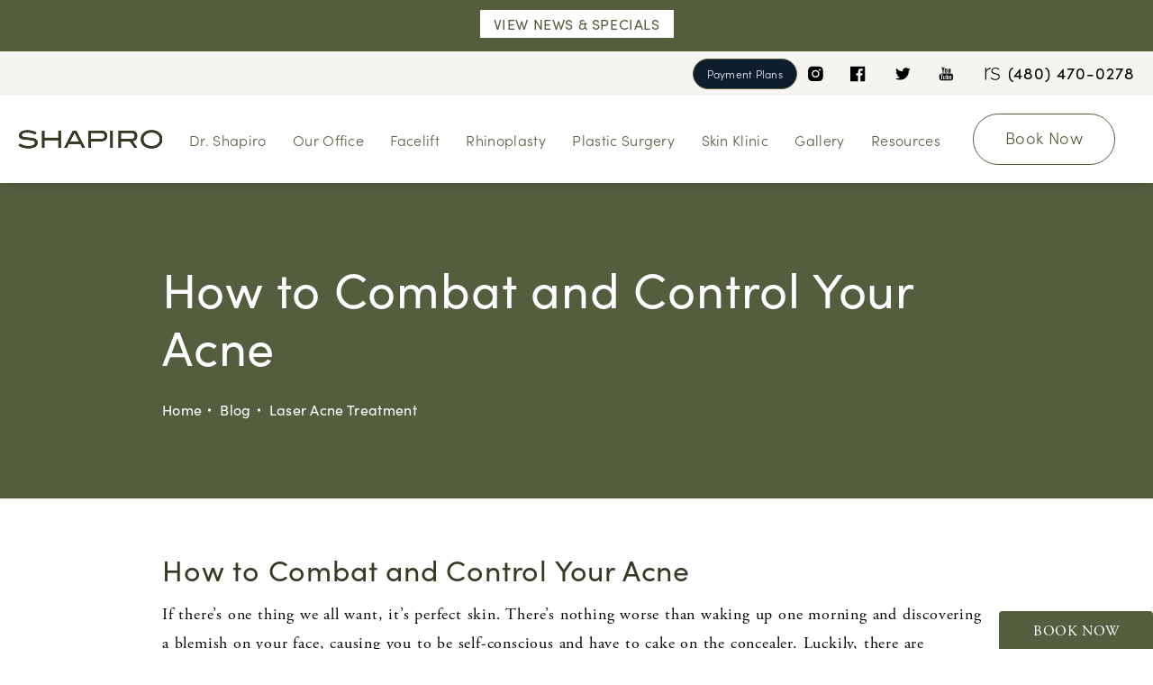

--- FILE ---
content_type: image/svg+xml
request_url: https://www.datocms-assets.com/79223/1661898826-icon-phone.svg
body_size: 59
content:
<?xml version="1.0" encoding="utf-8"?>
<svg xmlns="http://www.w3.org/2000/svg" width="21" height="30" viewBox="0 0 21 30" fill="none">
<mask id="mask0_262_2057" style="mask-type:alpha" maskUnits="userSpaceOnUse" x="2" y="0" width="19" height="30">
<path fill-rule="evenodd" clip-rule="evenodd" d="M2.89746 0.158203H20.2667V29.4292H2.89746V0.158203Z" fill="white"/>
</mask>
<g mask="url(#mask0_262_2057)">
<path fill-rule="evenodd" clip-rule="evenodd" d="M19.739 28.2681C20.2469 28.0031 20.3947 27.3996 20.1527 26.9364L20.1545 26.9306C20.1545 26.9306 16.9557 20.8128 16.9536 20.8092C16.7004 20.3236 16.1072 20.1462 15.6288 20.3958L13.4048 21.5573L17.5149 29.4296C17.5149 29.4296 19.7354 28.2744 19.7363 28.2717L19.739 28.2681Z" fill="black"/>
<path fill-rule="evenodd" clip-rule="evenodd" d="M9.3243 8.31963C9.83188 8.05468 9.98005 7.45114 9.73803 6.98761L9.73954 6.98218C9.73954 6.98218 6.44871 0.687518 6.4469 0.683896C6.19311 0.198647 5.59983 0.021205 5.12182 0.270771L2.89746 1.43229L7.09994 9.48085C7.09994 9.48085 9.32068 8.32597 9.32128 8.32326L9.3243 8.31963Z" fill="black"/>
</g>
<path fill-rule="evenodd" clip-rule="evenodd" d="M2.28274 1.75195C1.04306 2.58696 -2.60265 7.27559 3.14943 18.6337C9.20932 30.5986 15.5906 30.4496 16.9075 29.7277L12.8076 21.8759C11.7122 22.4478 10.8688 21.3699 9.33335 19.039C8.31728 17.4969 7.21641 15.5058 6.38383 13.3901C5.7999 11.9054 5.34513 10.3962 6.49216 9.79689L2.28274 1.75195Z" fill="black"/>
</svg>